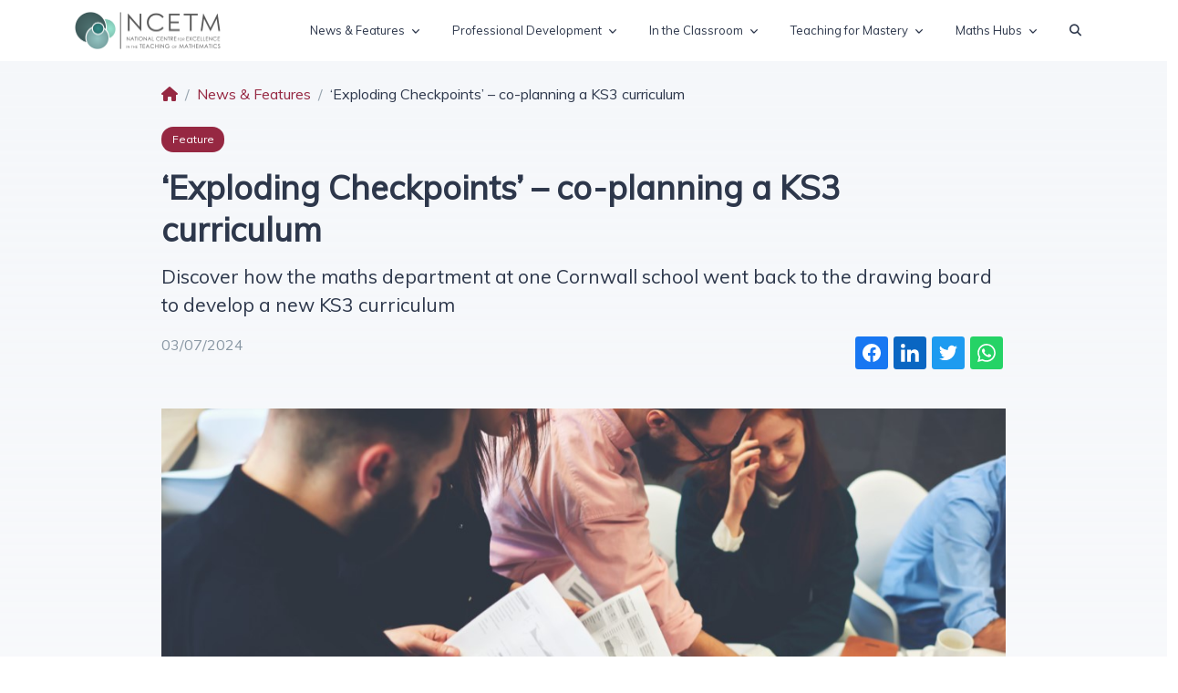

--- FILE ---
content_type: text/html; charset=utf-8
request_url: https://www.ncetm.org.uk/features/exploding-checkpoints-co-planning-a-ks3-curriculum/
body_size: 14945
content:



<!DOCTYPE html>
<html lang="en">

<head>
    <!-- Title -->
    <title>&#x2018;Exploding Checkpoints&#x2019; &#x2013; co-planning a KS3 curriculum | NCETM</title>

    <!-- Required Meta Tags Always Come First -->
    <meta charset="utf-8">
    <meta name="viewport" content="width=device-width, initial-scale=1, shrink-to-fit=no">
    <meta http-equiv="x-ua-compatible" content="ie=edge">

    <!-- Google tag (gtag.js) Google Analytics -->
    <script async src="https://www.googletagmanager.com/gtag/js?id=G-98NWTZ3C63"></script>
    <script src="/assets/js/GoogleTagInit.js"></script>

    <!-- Favicon -->
    <link rel="shortcut icon" href="/assets/img/favicon.png">

    <!-- Appe touch icon -->
    <link rel="apple-touch-icon" href="/assets/img/logo/appletouchtransparent100x100.png">

    <!-- Font -->
    <link rel="stylesheet" href="https://fonts.googleapis.com/css2?family=Inter:wght@400;500;600&amp;display=swap">

    <!-- CSS Implementing Plugins -->
    <link rel="stylesheet" href="/assets/vendor/bootstrap-icons/font/bootstrap-icons.css">
    <link rel="stylesheet" href="/assets/vendor/hs-mega-menu/dist/hs-mega-menu.min.css">
    <link rel="stylesheet" href="/assets/vendor/swiper/swiper-bundle.min.css">
    <link rel="stylesheet" href="/assets/vendor/shareon-2.5.0/shareon.min.css" />
    <script defer init src="/assets/vendor/shareon-2.5.0/shareon.iife.js"></script>

    <!-- CSS Unify Template -->
    <link rel="stylesheet" href="/assets/css/theme.min.css">

    <script src="/assets/vendor/jquery/jquery-3.7.1.min.js"></script>
    <script id="MathJax-script" async src="/assets/vendor/mathjax-3.2.2/tex-mml-chtml.js"></script>

    <!-- CSS Customization -->
    <link rel="stylesheet" href="/css/ncetm.css">
    <link rel="stylesheet" href="/css/NCETM_Additional.css" />
    
    <!-- Cookie consent -->
    <link rel="stylesheet" href="/assets/vendor/cookieconsent-3.0.1/dist/cookieconsent.css" />
    <!-- Overwrite existing variables of the cookieconsent  -->
    <link rel="stylesheet" href="/assets/css/cookie-consent-color-scheme.css" />

    <!-- Meta tags-->
    <meta name="description" content="Discover how the maths department at one Cornwall school went back to the drawing board to develop a new KS3 curriculum" />
    <meta name="keywords" content="Collaboration, Checkpoints, departmental planning, maths planning, co-planning, KS3 curriculum, White Rose, S-plan" />

    <meta property="og:type" content="article" />
    <meta property="og:title" content="&#x2018;Exploding Checkpoints&#x2019; &#x2013; co-planning a KS3 curriculum" />
    <meta property="og:description" content="Discover how the maths department at one Cornwall school went back to the drawing board to develop a new KS3 curriculum" />
    <meta property="og:image" content="https://www.ncetm.org.uk/media/tnabfdbz/teacher-in-business-school-checking-coursework-of-student.jpg" />
    <meta property="og:image:alt" content="&#x2018;Exploding Checkpoints&#x2019; &#x2013; co-planning a KS3 curriculum" />
    <meta property="og:url" content="https://www.ncetm.org.uk/features/exploding-checkpoints-co-planning-a-ks3-curriculum/" />
    <meta property="og:site_name" content="NCETM" />

    <meta name="twitter:card" content="summary_large_image" />
    <meta name="twitter:site" content="@NCETM" />
    <meta name="twitter:title" content="&#x2018;Exploding Checkpoints&#x2019; &#x2013; co-planning a KS3 curriculum" />
    <meta name="twitter:description" content="Discover how the maths department at one Cornwall school went back to the drawing board to develop a new KS3 curriculum" />
    <meta name="twitter:image" content="https://www.ncetm.org.uk/media/tnabfdbz/teacher-in-business-school-checking-coursework-of-student.jpg" />

<script type="text/javascript">!function(T,l,y){var S=T.location,k="script",D="instrumentationKey",C="ingestionendpoint",I="disableExceptionTracking",E="ai.device.",b="toLowerCase",w="crossOrigin",N="POST",e="appInsightsSDK",t=y.name||"appInsights";(y.name||T[e])&&(T[e]=t);var n=T[t]||function(d){var g=!1,f=!1,m={initialize:!0,queue:[],sv:"5",version:2,config:d};function v(e,t){var n={},a="Browser";return n[E+"id"]=a[b](),n[E+"type"]=a,n["ai.operation.name"]=S&&S.pathname||"_unknown_",n["ai.internal.sdkVersion"]="javascript:snippet_"+(m.sv||m.version),{time:function(){var e=new Date;function t(e){var t=""+e;return 1===t.length&&(t="0"+t),t}return e.getUTCFullYear()+"-"+t(1+e.getUTCMonth())+"-"+t(e.getUTCDate())+"T"+t(e.getUTCHours())+":"+t(e.getUTCMinutes())+":"+t(e.getUTCSeconds())+"."+((e.getUTCMilliseconds()/1e3).toFixed(3)+"").slice(2,5)+"Z"}(),iKey:e,name:"Microsoft.ApplicationInsights."+e.replace(/-/g,"")+"."+t,sampleRate:100,tags:n,data:{baseData:{ver:2}}}}var h=d.url||y.src;if(h){function a(e){var t,n,a,i,r,o,s,c,u,p,l;g=!0,m.queue=[],f||(f=!0,t=h,s=function(){var e={},t=d.connectionString;if(t)for(var n=t.split(";"),a=0;a<n.length;a++){var i=n[a].split("=");2===i.length&&(e[i[0][b]()]=i[1])}if(!e[C]){var r=e.endpointsuffix,o=r?e.location:null;e[C]="https://"+(o?o+".":"")+"dc."+(r||"services.visualstudio.com")}return e}(),c=s[D]||d[D]||"",u=s[C],p=u?u+"/v2/track":d.endpointUrl,(l=[]).push((n="SDK LOAD Failure: Failed to load Application Insights SDK script (See stack for details)",a=t,i=p,(o=(r=v(c,"Exception")).data).baseType="ExceptionData",o.baseData.exceptions=[{typeName:"SDKLoadFailed",message:n.replace(/\./g,"-"),hasFullStack:!1,stack:n+"\nSnippet failed to load ["+a+"] -- Telemetry is disabled\nHelp Link: https://go.microsoft.com/fwlink/?linkid=2128109\nHost: "+(S&&S.pathname||"_unknown_")+"\nEndpoint: "+i,parsedStack:[]}],r)),l.push(function(e,t,n,a){var i=v(c,"Message"),r=i.data;r.baseType="MessageData";var o=r.baseData;return o.message='AI (Internal): 99 message:"'+("SDK LOAD Failure: Failed to load Application Insights SDK script (See stack for details) ("+n+")").replace(/\"/g,"")+'"',o.properties={endpoint:a},i}(0,0,t,p)),function(e,t){if(JSON){var n=T.fetch;if(n&&!y.useXhr)n(t,{method:N,body:JSON.stringify(e),mode:"cors"});else if(XMLHttpRequest){var a=new XMLHttpRequest;a.open(N,t),a.setRequestHeader("Content-type","application/json"),a.send(JSON.stringify(e))}}}(l,p))}function i(e,t){f||setTimeout(function(){!t&&m.core||a()},500)}var e=function(){var n=l.createElement(k);n.src=h;var e=y[w];return!e&&""!==e||"undefined"==n[w]||(n[w]=e),n.onload=i,n.onerror=a,n.onreadystatechange=function(e,t){"loaded"!==n.readyState&&"complete"!==n.readyState||i(0,t)},n}();y.ld<0?l.getElementsByTagName("head")[0].appendChild(e):setTimeout(function(){l.getElementsByTagName(k)[0].parentNode.appendChild(e)},y.ld||0)}try{m.cookie=l.cookie}catch(p){}function t(e){for(;e.length;)!function(t){m[t]=function(){var e=arguments;g||m.queue.push(function(){m[t].apply(m,e)})}}(e.pop())}var n="track",r="TrackPage",o="TrackEvent";t([n+"Event",n+"PageView",n+"Exception",n+"Trace",n+"DependencyData",n+"Metric",n+"PageViewPerformance","start"+r,"stop"+r,"start"+o,"stop"+o,"addTelemetryInitializer","setAuthenticatedUserContext","clearAuthenticatedUserContext","flush"]),m.SeverityLevel={Verbose:0,Information:1,Warning:2,Error:3,Critical:4};var s=(d.extensionConfig||{}).ApplicationInsightsAnalytics||{};if(!0!==d[I]&&!0!==s[I]){var c="onerror";t(["_"+c]);var u=T[c];T[c]=function(e,t,n,a,i){var r=u&&u(e,t,n,a,i);return!0!==r&&m["_"+c]({message:e,url:t,lineNumber:n,columnNumber:a,error:i}),r},d.autoExceptionInstrumented=!0}return m}(y.cfg);function a(){y.onInit&&y.onInit(n)}(T[t]=n).queue&&0===n.queue.length?(n.queue.push(a),n.trackPageView({})):a()}(window,document,{
src: "https://js.monitor.azure.com/scripts/b/ai.2.min.js", // The SDK URL Source
crossOrigin: "anonymous", 
cfg: { // Application Insights Configuration
    connectionString: 'InstrumentationKey=f19e5f7b-b8e5-4a0e-810b-b31eedbdb9fd;IngestionEndpoint=https://uksouth-1.in.applicationinsights.azure.com/;LiveEndpoint=https://uksouth.livediagnostics.monitor.azure.com/'
}});</script></head>

<body>
    <main>

        



      <!-- ========== HEADER ========== -->
  <link rel="stylesheet" href="/assets/vendor/fontawesome-free-6.5.2-web/css/all.min.css" />

  <header id="header" class="navbar navbar-expand-lg navbar-light bg-white navbar-end">
    <div class="container">
      <nav class="js-mega-menu navbar-nav-wrap">
        <!-- Default Logo -->
        <a class="navbar-brand" href="/" aria-label="NCETM">
                <img class="navbar-brand-logo" src="/media/fpwhg1lb/ncetm_logo_increased_artboard_size.png" alt="NCETM">
         </a>

        <!-- End Default Logo -->

        <!-- Toggler -->
        <button class="navbar-toggler" type="button" data-bs-toggle="collapse" data-bs-target="#navbarNavDropdown" aria-controls="navbarNavDropdown" aria-expanded="false" aria-label="Toggle navigation">
          <span class="navbar-toggler-default">
            <i class="bi-list"></i>
          </span>
          <span class="navbar-toggler-toggled">
            <i class="bi-x"></i>
          </span>
        </button>
        <!-- End Toggler -->

        <!-- Collapse -->
        <div class="collapse navbar-collapse" id="navbarNavDropdown">
          <ul class="navbar-nav nav-pills">
            <li class="hs-has-mega-menu nav-item" data-hs-mega-menu-item-options='{
                  "desktop": {
                    "maxWidth": "100hw",
                    "position": "right" 
                  }
                }'>
              <a id="MegaMenu0" class="hs-mega-menu-invoker nav-link dropdown-toggle " href="#" role="button" aria-expanded="false">News &amp; Features</a>

              <!-- Mega Menu -->
              <div class="hs-mega-menu dropdown-menu" aria-labelledby="MegaMenu0" style="min-width: 12rem;">
              <!-- Main Content -->
                <div class="row">

                  <div class="col d-none d-lg-block">
                    <div class="bg-light rounded-3 h-100 p-4">
                      <span class="d-block fs-4 fw-bold text-dark mb-3">Our latest news, features and podcasts</span>

                      <div class="row">
                        <div class="col-md-6 mb-3 mb-md-0">
                          <!-- Card -->
                          <a class="d-block" href="/podcasts/exploring-the-stem-ambassador-programme-inspiring-maths-education-in-schools/">
                            <img class="img-fluid rounded-2 mb-2" src="/media/mfbmnykp/cover-image-episode-88-stem-ambassadors.jpg" alt="Exploring the STEM Ambassador Programme: Inspiring Maths Education in Schools">

                            <span class="fs-4 fw-medium text-dark text-inherit">Exploring the STEM Ambassador Programme: Inspiring Maths Education in Schools</span>
                            <p class="fs-6 text-body">In this episode of the NCETM Maths Podcast, we explore how the STEM Ambassador programme supports maths education in primary and secondary settings</p>
                            
                            <div>
                            <span class="link link-pointer">Learn more</span>
                            </div>
                          </a>
                          <!-- End Card -->
                        </div>
                        <!-- End Col -->
                        <div class="col-md-6 mb-3 mb-md-0">
                          <!-- Card -->
                          <a class="d-block" href="/features/spotlight-on-llmes-a-level-professional-development/">
                            <img class="img-fluid rounded-2 mb-2" src="/media/hb3hfkaf/ncetm-llme-spotlight-adam-creen.jpg" alt="Spotlight on LLMEs &#x2013; A-level professional development">

                            <span class="fs-4 fw-medium text-dark text-inherit">Spotlight on LLMEs &#x2013; A-level professional development</span>
                            <p class="fs-6 text-body">Hear from maths teacher Adam Creen on what it&#x2019;s like to lead A-level professional development and subject communities for North-East Hants and Surrey Maths Hub</p>
                            
                            <div>
                            <span class="link link-pointer">Learn more</span>
                            </div>
                          </a>
                          <!-- End Card -->
                        </div>
                        <!-- End Col -->
                        <div class="col-md-6 mb-3 mb-md-0">
                          <!-- Card -->
                          <a class="d-block" href="/features/mixed-age-mastery-in-early-years-and-key-stage-1/">
                            <img class="img-fluid rounded-2 mb-2" src="/media/eotbwkl5/year-1-pupils-engage-in-continuous-provision-activity.jpg" alt="Mixed-age mastery in Early Years and Key Stage 1">

                            <span class="fs-4 fw-medium text-dark text-inherit">Mixed-age mastery in Early Years and Key Stage 1</span>
                            <p class="fs-6 text-body">One small rural coastal primary shares a practical approach to mixed-age maths using flexible teaching and continuous provision</p>
                            
                            <div>
                            <span class="link link-pointer">Learn more</span>
                            </div>
                          </a>
                          <!-- End Card -->
                        </div>
                        <!-- End Col -->
                        <div class="col-md-6 mb-3 mb-md-0">
                          <!-- Card -->
                          <a class="d-block" href="/features/spotlight-on-llmes-specialist-knowledge-for-teaching-mathematics-programme-early-career-teachers/">
                            <img class="img-fluid rounded-2 mb-2" src="/media/bvebq5zt/ncetm-llme-spotlight-linda-lavagna.jpg" alt="Spotlight on LLMEs &#x2013; Specialist Knowledge for Teaching Mathematics Programme: Early Career Teachers">

                            <span class="fs-4 fw-medium text-dark text-inherit">Spotlight on LLMEs &#x2013; Specialist Knowledge for Teaching Mathematics Programme: Early Career Teachers</span>
                            <p class="fs-6 text-body">Linda Lavagna-Slater shares her experience leading this PD programme, designed to support teachers in the first two years of their teaching careers.</p>
                            
                            <div>
                            <span class="link link-pointer">Learn more</span>
                            </div>
                          </a>
                          <!-- End Card -->
                        </div>
                        <!-- End Col -->
                      </div>
                      <!-- End Row -->
                    </div>
                  </div>

                      <div class="col">
                        <div class="navbar-dropdown-menu-inner">
                          <a class="dropdown-item" href="/news-features/">All News &amp; Features</a>
                        </div>
                      </div>
                </div>
                <!-- End Main Content -->
              </div>
              <!-- End Mega Menu -->
            </li>
            <li class="hs-has-mega-menu nav-item" data-hs-mega-menu-item-options='{
                  "desktop": {
                    "maxWidth": "100hw",
                    "position": "right" 
                  }
                }'>
              <a id="MegaMenu0" class="hs-mega-menu-invoker nav-link dropdown-toggle " href="#" role="button" aria-expanded="false">Professional Development</a>

              <!-- Mega Menu -->
              <div class="hs-mega-menu dropdown-menu" aria-labelledby="MegaMenu0" style="min-width: 12rem;">
              <!-- Main Content -->
                <div class="row">

                  <div class="col d-none d-md-block">
                    <div class="bg-light rounded-3 h-100 p-1">
                      <div class="row">
                        <div class="col-lg d-none d-lg-block">
                          <div class="d-flex align-items-start flex-column bg-light rounded-3 h-100 p-2">
                            <span class="fs-3 fw-bold d-block">Professional Development</span>
                            <p class="text-body">Discover ways to develop your practice and pedagogy, and that of your school or department</p>
                            <div class="mt-auto">
                              <p class="mb-1"><a class="link link-dark link-pointer" href="/professional-development/">Learn more</a></p>
                            </div>
                          </div>
                        </div>
                        <!-- End Col -->
                      </div>
                      <!-- End Row -->
                    </div>
                  </div>

                      <div class="col">
                        <div class="navbar-dropdown-menu-inner">
                            <span class="dropdown-header">CPD Opportunities</span>
                          <a class="dropdown-item" href="/maths-hubs/what-maths-hubs-are-doing/what-is-a-work-group/">Work Groups</a>
                          <a class="dropdown-item" href="/maths-hubs/what-maths-hubs-are-doing/">Maths Hubs Projects</a>
                          <a class="dropdown-item" href="/maths-hubs/about-maths-hubs/local-leaders-of-mathematics-education/">Local leaders of mathematics education</a>
                          <a class="dropdown-item" href="/professional-development/early-career-teachers-ects/">Early Career Teachers</a>
                        </div>
                      </div>
                      <div class="col">
                        <div class="navbar-dropdown-menu-inner">
                            <span class="dropdown-header">CPD Materials</span>
                          <a class="dropdown-item" href="/teaching-for-mastery/mastery-materials/primary-mastery-professional-development/">Primary Mastery Materials</a>
                          <a class="dropdown-item" href="/teaching-for-mastery/mastery-materials/secondary-mastery-professional-development/">Secondary Mastery Materials</a>
                        </div>
                      </div>
                </div>
                <!-- End Main Content -->
              </div>
              <!-- End Mega Menu -->
            </li>
            <li class="hs-has-mega-menu nav-item" data-hs-mega-menu-item-options='{
                  "desktop": {
                    "maxWidth": "100hw",
                    "position": "right" 
                  }
                }'>
              <a id="MegaMenu0" class="hs-mega-menu-invoker nav-link dropdown-toggle " href="#" role="button" aria-expanded="false">In the Classroom</a>

              <!-- Mega Menu -->
              <div class="hs-mega-menu dropdown-menu" aria-labelledby="MegaMenu0" style="min-width: 12rem;">
              <!-- Main Content -->
                <div class="row">

                  <div class="col d-none d-md-block">
                    <div class="bg-light rounded-3 h-100 p-1">
                      <div class="row">
                        <div class="col-lg d-none d-lg-block">
                          <div class="d-flex align-items-start flex-column bg-light rounded-3 h-100 p-2">
                            <span class="fs-3 fw-bold d-block">In the classroom</span>
                            <p class="text-body">Materials, guidance and national curriculum resources  This is where the resources are to help you plan and teach great maths lessons, and to assess your pupils&#x2019; knowledge and understanding.</p>
                            <div class="mt-auto">
                              <p class="mb-1"><a class="link link-dark link-pointer" href="/in-the-classroom/">Learn more</a></p>
                            </div>
                          </div>
                        </div>
                        <!-- End Col -->
                      </div>
                      <!-- End Row -->
                    </div>
                  </div>

                      <div class="col">
                        <div class="navbar-dropdown-menu-inner">
                          <a class="dropdown-item" href="/in-the-classroom/">All classroom resources</a>
                          <a class="dropdown-item" href="/in-the-classroom/early-years/">Early Years</a>
                          <a class="dropdown-item" href="/in-the-classroom/mixed-age-curriculum/">Mixed-age curriculum</a>
                        </div>
                      </div>
                </div>
                <!-- End Main Content -->
              </div>
              <!-- End Mega Menu -->
            </li>
            <li class="hs-has-mega-menu nav-item" data-hs-mega-menu-item-options='{
                  "desktop": {
                    "maxWidth": "100hw",
                    "position": "right" 
                  }
                }'>
              <a id="MegaMenu0" class="hs-mega-menu-invoker nav-link dropdown-toggle " href="#" role="button" aria-expanded="false">Teaching for Mastery</a>

              <!-- Mega Menu -->
              <div class="hs-mega-menu dropdown-menu" aria-labelledby="MegaMenu0" style="min-width: 12rem;">
              <!-- Main Content -->
                <div class="row">

                  <div class="col d-none d-md-block">
                    <div class="bg-light rounded-3 h-100 p-1">
                      <div class="row">
                        <div class="col-lg d-none d-lg-block">
                          <div class="d-flex align-items-start flex-column bg-light rounded-3 h-100 p-2">
                            <span class="fs-3 fw-bold d-block">Teaching for Mastery</span>
                            <p class="text-body">Discover what teaching for mastery means and how to get involved</p>
                            <div class="mt-auto">
                              <p class="mb-1"><a class="link link-dark link-pointer" href="/teaching-for-mastery/">Learn more</a></p>
                            </div>
                          </div>
                        </div>
                        <!-- End Col -->
                      </div>
                      <!-- End Row -->
                    </div>
                  </div>

                      <div class="col">
                        <div class="navbar-dropdown-menu-inner">
                          <a class="dropdown-item" href="/teaching-for-mastery/mastery-explained/">Mastery Explained</a>
                          <a class="dropdown-item" href="/teaching-for-mastery/mastery-materials/">Mastery Materials</a>
                          <a class="dropdown-item" href="/teaching-for-mastery/mastery-impact/">Mastery Impact</a>
                          <a class="dropdown-item" href="/teaching-for-mastery/mastery-explained/five-big-ideas-in-teaching-for-mastery/">The Five Big Ideas</a>
                        </div>
                      </div>
                </div>
                <!-- End Main Content -->
              </div>
              <!-- End Mega Menu -->
            </li>
            <li class="hs-has-mega-menu nav-item" data-hs-mega-menu-item-options='{
                  "desktop": {
                    "maxWidth": "100hw",
                    "position": "right" 
                  }
                }'>
              <a id="MegaMenu0" class="hs-mega-menu-invoker nav-link dropdown-toggle " href="#" role="button" aria-expanded="false">Maths Hubs</a>

              <!-- Mega Menu -->
              <div class="hs-mega-menu dropdown-menu" aria-labelledby="MegaMenu0" style="min-width: 12rem;">
              <!-- Main Content -->
                <div class="row">

                  <div class="col d-none d-md-block">
                    <div class="bg-light rounded-3 h-100 p-1">
                      <div class="row">
                        <div class="col-lg d-none d-lg-block">
                          <div class="d-flex align-items-start flex-column bg-light rounded-3 h-100 p-2">
                            <span class="fs-3 fw-bold d-block">Maths Hubs</span>
                            <p class="text-body">Leading improvement in maths education across England</p>
                            <div class="mt-auto">
                              <p class="mb-1"><a class="link link-dark link-pointer" href="/maths-hubs/">Learn more</a></p>
                            </div>
                          </div>
                        </div>
                        <!-- End Col -->
                      </div>
                      <!-- End Row -->
                    </div>
                  </div>

                      <div class="col">
                        <div class="navbar-dropdown-menu-inner">
                          <a class="dropdown-item" href="/maths-hubs/about-maths-hubs/">About Maths Hubs</a>
                          <a class="dropdown-item" href="/maths-hubs/trusts-working-with-maths-hubs/">Trusts working with Maths Hubs</a>
                          <a class="dropdown-item" href="/maths-hubs/what-maths-hubs-are-doing/">What Maths Hubs are doing</a>
                          <a class="dropdown-item" href="/maths-hubs/find-your-hub/">Find your hub</a>
                        </div>
                      </div>
                </div>
                <!-- End Main Content -->
              </div>
              <!-- End Mega Menu -->
            </li>

            <li class="nav-item">
                <a class="nav-link" aria-text="Search" aria-label="Search" data-bs-toggle="collapse" href="#searchCollapse" role="button" aria-expanded="false" aria-controls="searchCollapse">
                    <i class="fa fa-search"></i>
                </a>
            </li>

          </ul>
        </div>
        <!-- End Collapse -->
      </nav>
    </div>
  </header>

  <!-- ========== END HEADER ========== -->

<!-- ========== SEARCH ========== -->
<div class="bg-light collapse" id="searchCollapse">
    <div class="container py-3">
        <div class="w-lg-50 mx-lg-auto">
            <form id="searchform-1" action="/search">
                <!-- Input Card -->
                <div class="input-group-merge">
                    <input name="q" type="text" class="form-control form-control-lg" placeholder="Search here ..." aria-label="Search here ...">
                    <div class="input-group-append input-group-text pe-1">
                        <button class="btn btn-sm u-btn-primary"><i class="bi-search"></i></button>
                    </div>
                </div>
                <!-- End Input Card -->
            </form>
        </div>
    </div>
</div>
<!-- ========== END SEARCH ========== -->

        <main id="content" role="main">
          




<!-- Hero -->
<div class="bg-gradient-to-bottom-sm-light">


  <div class="container">
    <div class="row justify-content-lg-center pt-4">
      <div class="col-lg-10">
        <nav aria-label="breadcrumb">
          <ol class="breadcrumb">
            <li class="breadcrumb-item"><a href="/"><i class="fa fa-home"></i></a></li>

            <li class="breadcrumb-item"><a href="/news-features/">News &amp; Features</a></li>
            <li class="breadcrumb-item active" aria-current="page">‘Exploding Checkpoints’ – co-planning a KS3 curriculum</li>


          </ol>
        </nav>
      </div>
    </div>
  </div>

  <div class="container mt-2">
    <div class="row justify-content-lg-center">
      <div class="col-lg-10">
        <!-- Media -->
        <div class="d-flex align-items-center mb-2">
          <div class="flex-shrink-0">
            <span class="badge badge-md bg-primary rounded-pill ms-0 mb-2">Feature</span>
          </div>
        </div>
        <!-- End Media -->

        <div class="mb-6">
          <h1 class="h2">&#x2018;Exploding Checkpoints&#x2019; &#x2013; co-planning a KS3 curriculum</h1>
          <p class="lead">Discover how the maths department at one Cornwall school went back to the drawing board to develop a new KS3 curriculum</p>
          <div class="d-flex justify-content-between flex-column flex-md-row">
              <p class="text-muted">03/07/2024</p>
              <div class="shareon">
                  <a class="facebook"></a>
                  <a class="linkedin"></a>
                  <a class="twitter"></a>
                  <a class="whatsapp"></a>
                  <a class="web-share"></a>
              </div>
          </div>
        </div>
      </div>
      <!-- End Col -->
    </div>
    <!-- End Row -->

        <div class="row justify-content-lg-center content-space-b-1">
            <div class="col-lg-10">
                <img class="img-fluid" src="/media/tnabfdbz/teacher-in-business-school-checking-coursework-of-student.jpg" alt="&#x2018;Exploding Checkpoints&#x2019; &#x2013; co-planning a KS3 curriculum">
            </div>
            <!-- End Col -->
        </div>
        <!-- End Row -->

    <div class="row justify-content-lg-center">
      <div class="col-lg-10">






<!-- CTA -->
<div class="container  content-space-b-1 ">
  <div class="">
    <div class="ncetmRtf">
        <h2>A clear vision</h2>
<p>At Hayle Academy in Cornwall, head of maths Andrea Blair has a clear vision for how maths is taught: ‘go deep, and focus on understanding’. The 11-16 secondary school, with around 500 on roll, aims to provide students with ‘a rewarding and enjoyable experience of maths’, and head of faculty (HoF) Andrea is the driving force behind this.</p>
<p>When Andrea took over as head of faculty earlier this year, she faced a challenge. Whilst the faculty was successful in many respects, she realised that the curriculum in maths needed to change if students were to become confident mathematicians who really understood the maths they were learning. Andrea set about using a range of materials in faculty meeting time to develop a curriculum that both met the needs of Hayle’s students, and the teachers in her faculty.</p>
<p>When she first became HoF, Andrea inherited a faculty which increasingly reflected those across the country. Although Andrea is a subject specialist, not everyone in the faculty was; colleagues included a music teacher and a PE teacher. The importance of supporting everyone in the faculty underpinned Andrea’s vision for their meeting time, and senior leaders at the school agreed. After she spoke to her line manager about the importance of co-planning, changes were made to the whole-school meeting calendar to allow more curriculum time. Weekly meetings were secured so Andrea could work with the faculty to develop the curriculum together, through true collaboration.</p>
<h2>Meetings for pedagogy discussions only</h2>
<p>The decision was taken to start with the Year 7 curriculum and work from there. Establishing effective practices and foundations for the youngest students would help build their mathematical skills and confidence as they progressed through school. As HoF, Andrea knew that it was her responsibility to guide the faculty through the changes that would need to be made to the curriculum, and to plan meetings where resources could be explored in detail. ‘There was a lot of preparation I needed to do’ she explained, ‘but I wanted to make sure we could have meetings where we only talked about pedagogy.’</p>
<p>Faculty co-planning time began with looking at the scheme of work being used, and asking ‘What does it look like here?’, encouraging teachers to move away from simply following existing lesson plans and sequences. Teachers expressed some relief at being able to move away from the existing commercial scheme, but needed a structure to explore new ideas. Andrea introduced them to the <a href="/classroom-resources/dfe-guidance-on-teaching-maths-at-ks3/" title="DfE guidance on teaching maths at KS3">DfE KS3 maths guidance</a>, and the faculty used it alongside the <a href="/teaching-for-mastery/mastery-materials/secondary-mastery-professional-development/" title="Secondary Mastery Professional Development">NCETM KS3 mastery professional development (PD) materials</a> to begin to develop a bespoke scheme of learning.</p>
<p>The faculty started by looking at the units to be covered in Year 7, and allocating teaching time to each unit. This was done with the caveat that it was not to be followed unquestioningly. ‘Teaching needs to be responsive’, Andrea explains, ‘and go from lesson to lesson. It’s not a case of simply turning up and teaching what a plan says.’ Together, the faculty developed an S-plan for Year 7, and used this as a baseline. Topics were mapped onto the plan, and interleaved to allow for the development of deep understanding. Flexibility was crucial for Andrea and her team: ‘We moved perimeter and area into algebra, because we knew we had to for reasons of time’.</p>
<h2>‘Exploding Checkpoints’</h2>
<p>Once a teaching sequence was established, Andrea directed the faculty to use the PD materials to identify key ideas within each topic. <a href="/classroom-resources/checkpoints/" title="Checkpoints">Checkpoints</a> – diagnostic activities designed to explore students’ understanding from KS2 – were also introduced. Andrea said she wanted ‘something juicy’ for the faculty to explore, and Checkpoints were just right. During meetings, teachers did the tasks themselves, then discussed how they tackled them; this was important for colleagues to develop their own confidence. ‘Checkpoints can be unpredictable’, Andrea said, ‘and teachers might not know how to respond to students’ ideas if they haven’t already tried the tasks themselves and discussed them. We exploded the Checkpoints to consider everything that we, and therefore students, might say about them.’</p>
<p>Hearing other teachers in the faculty – both specialists and non-specialists – saying ‘I’ve never thought of it like that’ enabled everyone to learn from each other. A shared approach to teaching a topic could then be developed, designed to address student misconceptions and embed deep understanding. ‘Professional trust is also important’, said Andrea. Although the content for the year was mapped by topics, then divided up again with teachers each being responsible for devising a sequence of lessons, everyone was expected to consider how they would adapt ‘template lessons’ for the needs of their class, rather than take lessons off the shelf. ‘Bell tasks’ – starter activities with four different questions, bespoke for each class, which are handed to students as they enter the classroom – are used. They involve retrieval practice, but also have a hook to take students into the content for that lesson.</p>
<h2>What’s next?</h2>
<p>Once the Year 7 curriculum is ready, the faculty will move on to Year 8. Using the same approach, Andrea believes the team can learn both the subject knowledge and pedagogy necessary to teach for deep understanding. ‘I always tell them to go as slow as you need to go’, she says.&nbsp;</p>
<p>Andrea envisages that most teachers will take the same groups again next year to take advantage of the careful attention that each teacher has paid to the learning of their groups so far. Another subject specialist will also be joining the team, and the faculty have signed up to become an NRICH Problem-solving School. Conversations about teaching maths continue to happen informally outside meeting times, and Andrea plans to foster this culture of ongoing professional learning.&nbsp;</p>
<p>‘We have made a good start with Year 7’, Andrea says, ‘but we certainly aren’t done yet…’</p>
    </div>
  </div>
</div>
<!-- End CTA -->

<!-- CTA -->
<div class="container  content-space-b-1 ">
    <div class="row justify-content-lg-center">
      <div class="col-md-12 g-bg-primary pt-4 pb-4 ps-4 pe-4">
        <div class="mb-3">
          <h4 class="text-white" style="color:white!important">Explore Checkpoints</h4>
        </div>
        <p class="text-white" style="color:white!important">Want to &#x2018;explode&#x2019; Checkpoints in your next department meeting? Download all the decks now.</p>
            <a class="btn btn-outline-primary mt-2 text-white" href="/classroom-resources/checkpoints/">Discover</a>
      </div>
    </div>
  </div>
<!-- CTA -->      </div>
      <!-- End Col -->
    </div>
    <!-- End Row -->

    </div>
    <!-- End Row -->

      <div class="row justify-content-lg-center content-space-b-1">
        <div class="col-lg-10">
          <h4>Related Pages</h4>
            <a class="badge bg-soft-secondary text-secondary badge-md ms-0 mb-2" href="/features/how-to-put-the-ofsted-maths-report-into-practice/"><span class="large">How to put the Ofsted maths report into practice</span></a>
            <a class="badge bg-soft-secondary text-secondary badge-md ms-0 mb-2" href="/teaching-for-mastery/mastery-materials/secondary-mastery-professional-development/"><span class="large">Secondary Mastery Professional Development</span></a>
        </div>

      </div>
      <!-- End Row -->

  </div>
</div>
<!-- End Hero -->


        </main>
        

<!-- Call To Action -->
<section class="bg-light">
    <div class="container py-4">
        <div class="row">
            <div class="col-md-6" id="">
                <p><a href="/something-went-wrong?id=6283">Is there anything wrong with this page?</a></p>
            </div>
            <div class="col-md-6 align-right" id="feedbackArea">
                    <div id="question_1469" style="text-align: right;">
                        <span>Is this page useful? </span>

                                    <span> <a href="#" class="sendUserFeedback" pageid="6283" pagequestion="1469" pageresponse="true">Yes</a>  <a href="#" class="sendUserFeedback" pageid="6283" pagequestion="1469" pageresponse="false" href="#">No</a></span>

                    </div>
                    <div id="question_1562" style="text-align: right;">
                        <span>Was this written in plain English? </span>

                                    <span> <a href="#" class="sendUserFeedback" pageid="6283" pagequestion="1562" pageresponse="true">Yes</a>  <a href="#" class="sendUserFeedback" pageid="6283" pagequestion="1562" pageresponse="false" href="#">No</a></span>

                    </div>
            </div>

        </div>
    </div>
</section>
<!-- End Call To Action -->



        

<!-- Subscribe -->
<section class="bg-secondary bg-gradient">
    <div class="container content-space-1">
        <div class="text-center mx-auto" style="">
            <h3 class="h3 text-white text-start mb-3">Subscribe to our newsletter</h3>
            <form action="https://ncetm.us9.list-manage.com/subscribe/post?u=845cbb32b1608cf87c59679c2&amp;id=13f8d631f4" method="post" id="mc-embedded-subscribe-form" name="mc-embedded-subscribe-form" class="validate" target="_blank" novalidate>
                <!-- Input Card -->
                <div class="row">
                    <div class="col">
                        <div class="d-flex align-items-center">

                            <div class="flex-grow-1 ms-0">
                                <div class="input-card-form">
                                    <div class="mb-3">
                                        <label for="mce-EMAIL" class="form-label visually-hidden">Enter email</label>
                                        <input type="email" value="" name="EMAIL" class="form-control form-control-lg" id="mce-EMAIL" placeholder="Enter email" aria-label="Enter email">
                                    </div>

                                    <div class="form-check text-start mb-2">
                                        <input type="checkbox" class="form-check-input" value="1" name="group[1][1]" id="mce-group[1]-1-0" title="Primary and Early Years" checked>
                                        <label class="form-check-label text-white" for="mce-group[1]-1-0">Primary &amp; Early Years Round-up</label>
                                    </div>
                                    <div class="form-check text-start mb-2">
                                        <input type="checkbox" class="form-check-input" value="2" name="group[1][2]" id="mce-group[1]-1-1" title="Secondary Round-up" checked>
                                        <label class="form-check-label text-white" for="mce-group[1]-1-1">Secondary Round-up</label>
                                    </div>
                                    <div class="form-check text-start mb-2">
                                        <input type="checkbox" class="form-check-input" value="4" name="group[1][4]" id="mce-group[1]-1-2" title="National Newsletter" checked>
                                        <label class="form-check-label text-white" for="mce-group[1]-1-2">National Newsletter</label>
                                    </div>
                                    <div id="mce-responses" class="clear">
                                        <div class="response" id="mce-error-response" style="display:none"></div>
                                        <div class="response" id="mce-success-response" style="display:none"></div>
                                    </div>    <!-- real people should not fill this in and expect good things - do not remove this or risk form bot signups-->
                                    <div class="text-start mt-1">
                                        <div style="position: absolute; left: -5000px;" aria-hidden="true"><input type="text" name="b_845cbb32b1608cf87c59679c2_13f8d631f4" tabindex="-1" value=""></div>
                                        <button type="submit" class="btn btn-primary" id="mc-embedded-subscribe">Subscribe</button>
                                    </div>

                                </div>
                            </div>


                        </div>
                    </div>

                </div>
                <!-- End Input Card -->
            </form>
        </div>
    </div>
</section>
<!-- End Subscribe -->


  <!-- ========== END FOOTER ========== -->

  <!-- ========== SECONDARY CONTENTS ========== -->
  <!-- Go To -->
  <a class="js-go-to go-to position-fixed" href="javascript:;" style="visibility: hidden;" data-hs-go-to-options='{
       "offsetTop": 700,
       "position": {
         "init": {
           "right": "2rem"
         },
         "show": {
           "bottom": "2rem"
         },
         "hide": {
           "bottom": "-2rem"
         }
       }
     }'>
    <i class="bi-chevron-up"></i>
  </a>
  <!-- ========== END SECONDARY CONTENTS ========== -->

        



<footer class="bg-black bg-gradient">
    <div class="container">
        <div class="row align-items-center pt-8 pb-4">



            <div class="col-md mb-5 mb-md-0">
                <p class="fw-medium text-white-70 mb-0 text-large">
                    The NCETM is led and delivered by Etio (formerly Tribal Education Services), with MEI as a key partner. Learn more about Etio and what they do via the link to their website in &#x27;About the NCETM&#x27;.
                </p>
            </div>
            <!-- End Col -->

        </div>
        <!-- End Row -->

        <div class="border-bottom border-white-10">
            <div class="row py-6">
                <div class="col-6 col-sm-4 col-lg mb-7 mb-lg-0">
                    <span class="text-cap text-white">About Us</span>

                    <!-- List -->
                    <ul class="list-unstyled list-py-1 mb-0">
                            <li><a class="link link-light link-light-75" href="/about-the-ncetm/"
                                    alt="About the NCETM">About the NCETM</a></li>
                            <li><a class="link link-light link-light-75" href="/meet-the-team/"
                                    alt="Meet the team">Meet the team</a></li>
                            <li><a class="link link-light link-light-75" href="/work-with-us/"
                                    alt="Work with us">Work with us</a></li>
                            <li><a class="link link-light link-light-75" href="/partners/"
                                    alt="Partners">Partners</a></li>
                            <li><a class="link link-light link-light-75" href="/faqs/"
                                    alt="FAQs">FAQs</a></li>
                    </ul>
                    <!-- End List -->
                </div>
                <!-- End Col -->

                <div class="col-6 col-sm-4 col-lg mb-7 mb-lg-0">
                    <span class="text-cap text-white">About this website</span>
                    <!-- List -->
                    <ul class="list-unstyled list-py-1 mb-0">
                            <li><a class="link link-light link-light-75" href="/legal-privacy/"
                                    alt="Legal &amp; Privacy">Legal &amp; Privacy</a></li>
                            <li><a class="link link-light link-light-75" href="/press/"
                                    alt="Press">Press</a></li>
                            <li><a class="link link-light link-light-75" href="/copyright/"
                                    alt="Copyright">Copyright</a></li>
                            <li><a class="link link-light link-light-75" href="/accessibility/"
                                    alt="Accessibility">Accessibility</a></li>
                        <li>
                            <a class="link link-light link-light-75" href="javascript:;" data-cc="show-preferencesModal">Manage cookies</a>
                        </li>
                    </ul>
                    <!-- End List -->
                </div>
                <!-- End Col -->

                <div class="col-6 col-sm-4 col-lg mb-7 mb-sm-0">
                    <span class="text-cap text-white">Stay connected</span>

                    <!-- List -->
                    <ul class="list-unstyled list-py-1 mb-0">
                            <li><a class="link link-light link-light-75" href="/contact-us/"
                                    alt="Contact us">Contact us</a></li>
                    </ul>
                    <!-- End List -->
                </div>
                <!-- End Col -->

                <div class="col-6 col-sm-4 col-lg">
                    <span class="text-cap text-white">Follow us</span>

                    <!-- List -->
                    <ul class="list-unstyled list-py-2 mb-0">


                            <li><a class="link link-light link-light-75" href="https://twitter.com/ncetm">
                                    <div class="d-flex">
                                        <div class="flex-shrink-0">
                                            <i class="bi-x"></i>
                                        </div>

                                        <div class="flex-grow-1 ms-2">
                                            <span>X (Twitter)</span>
                                        </div>
                                    </div>
                                </a></li>
                            <li>
                                <a class="link link-light link-light-75" href="https://www.facebook.com/ncetm/">
                                    <div class="d-flex">
                                        <div class="flex-shrink-0">
                                            <i class="bi-facebook"></i>
                                        </div>

                                        <div class="flex-grow-1 ms-2">
                                            <span>Facebook</span>
                                        </div>
                                    </div>
                                </a>
                            </li>
                            <li>
                                <a class="link link-light link-light-75" href="https://www.linkedin.com/company/ncetm">
                                    <div class="d-flex">
                                        <div class="flex-shrink-0">
                                            <i class="bi-linkedin"></i>
                                        </div>

                                        <div class="flex-grow-1 ms-2">
                                            <span>Linkedin</span>
                                        </div>
                                    </div>
                                </a>
                            </li>
                            <li><a class="link link-light link-light-75" href="https://www.youtube.com/user/NCETM">
                                    <div class="d-flex">
                                        <div class="flex-shrink-0">
                                            <i class="bi-youtube"></i>
                                        </div>

                                        <div class="flex-grow-1 ms-2">
                                            <span>YouTube</span>
                                        </div>
                                    </div>
                                </a></li>



                    </ul>
                    <!-- End List -->
                </div>
                <!-- End Col -->
            </div>
            <!-- End Row -->
        </div>

        <div class="row align-items-md-center py-6">

            <div class="col-md-auto">
                <p class="fs-5 text-white-70 mb-0">2026 &copy; Etio</p>
            </div>
            <!-- End Col -->
        </div>
        <!-- End Row -->
    </div>
</footer>

    </main>

    <div class="u-outer-spaces-helper"></div>



    <!-- JS Global Compulsory  -->
    <script src="/assets/vendor/bootstrap/dist/js/bootstrap.bundle.min.js"></script>

    <!-- JS Implementing Plugins -->
    <script src="/assets/vendor/hs-header/dist/hs-header.min.js"></script>
    <script src="/assets/vendor/hs-mega-menu/dist/hs-mega-menu.min.js"></script>
    <script src="/assets/vendor/hs-go-to/dist/hs-go-to.min.js"></script>
    <script src="/assets/vendor/swiper/swiper-bundle.min.js"></script>

    <!-- JS Unify -->
    <script src="/assets/js/theme.min.js"></script>
    <script src="/assets/js/theme-custom.js"></script>

    <script src="https://www.google.com/recaptcha/api.js"></script>
    <script data-account="vZ8Cq06qgA" data-position="5" src="https://cdn.userway.org/widget.js"></script>

    <!--Cookie Consent-->
    <script src="/assets/vendor/cookieconsent-3.0.1/dist/cookieconsent.umd.js"></script>
    <script src="/assets/js/Tribal/Tribal.CookieConsent.js?v=L_1hGInAGDQPYGvaOmZEgMV7TKinbc4KEgngHfctwHg"></script>

</body>

</html>

--- FILE ---
content_type: text/css
request_url: https://www.ncetm.org.uk/css/ncetm.css
body_size: 798
content:
/* Main colour styles */

/*Green: #3E5B5B
Red Accent colour: #962842
Grey: #585858
    */
body {
    color: #585858;
}
.g-bg-primary {
    background-color: #3e5b5b !important;
}

.g-bg-secondary {
    background-color: #962842 !important;
}

.g-color-primary {
    color: #3e5b5b !important;
}

input[type="checkbox"]:checked + .g-bg-primary--checked, input[type="radio"]:checked + .g-bg-primary--checked, input[type="checkbox"]:checked + * .g-bg-primary--checked, input[type="radio"]:checked + * .g-bg-primary--checked {
    background-color: #3e5b5b !important;
}

.g-color-secondary {
    color: #962842 !important;
}

.u-block-hover:hover .g-color-primary--hover, .g-color-primary--hover:hover 
{
    color: #962842 !important;
    text-decoration:underline;
}

.g-brd-primary {
    border-color: #3e5b5b !important;
}

.g-brd-secondary{
    border-color: #962842 !important;
}

.nav-link:hover 
{
    color: #962842 !important;
}

::selection {
    background: #962842; /* WebKit/Blink Browsers */
}

::-moz-selection {
    background: #962842; /* Gecko Browsers */
}

/*.post-summary__image:hover
{
    opacity: 0.5;
}*/

.u-btn-primary {
    color: #fff;
    background-color: #3e5b5b;
}

.u-btn-primary:hover {
    color: #3e5b5b;
    border-color: #3e5b5b;
    background-color: transparent;
}

.u-btn-secondary {
    color: #fff;
    background-color: #962842;
}


.u-nav-v1-1.u-nav-primary .nav-link.active {
    color: #fff;
    background-color: #3e5b5b;
}

.u-nav-v1-1.u-nav-secondary .nav-link.active {
    color: #fff;
    background-color: #962842;
}

.u-nav-v1-1.u-nav-secondary .nav-link.active:hover 
{
    background-color: #ccc;
}

.u-go-to-v1:hover 
{
    background-color: #962842;
}

/* NEWS FILTER*/
.filter__radio {
    display: block;
    height: 1px;
    opacity: 0;
    visibility: hidden;
    width: 1px;
}

.filter__label {
    display: block;
    margin: 0 10px;
    position: relative;
}

.filter__list {
    display: inline-block;
    list-style: none;
    margin: 0;
    padding: 0;
}

@media (min-width: 621px){

    .filter__list {
        display: inline-block;
    }
}

.filter__label:hover {
    cursor: pointer;
}

.filter__label {
    display: block;
    margin: 0 10px;
    position: relative;
}

.filter__wrapper {
    padding: 0 0 12px;
}

.filter__radio:checked + .filter__label:after {
    background-color: #962842;
    bottom: -7px;
    content: "";
    display: block;
    height: 3px;
    left: 0;
    position: absolute;
    width: 100%;
}

.filter__label:hover:after {
    background-color: #962842;
    bottom: -7px;
    content: "";
    display: block;
    height: 3px;
    left: 0;
    position: absolute;
    width: 100%;
}

*, :after, :before {
    box-sizing: border-box;
}

.filter__item {
    display: inline-block;
    margin: 0 0 8px;
}

/* GENERAL */

.ncetmBreadcrumb 
{
    margin-top: 10px;
}

/* TAGS */
.u-btn-secondary 
{
    color:white;
    background-color: #962842 !important;
}

.u-btn-outline-primary {
    color: #3e5b5b;
    border-color: #3e5b5b;
    background-color: transparent;
}

.u-btn-outline-secondary {
    color: #962842;
    border-color: #962842;
    background-color: transparent;
}

/* HOME PAGE INTRO BLOCK */
.homepageIntroBlockIconHeader {
    font-size: 1.4em;
}

/*.ncetmRtf img {
    box-shadow: 5px 5px grey;
}*/

a {
    color: #962842;
}

a:hover {
    color: #962842;
}

ul.relatedLinks {
    list-style-type: none;        
    padding-left: 0px;
}

.resourceSidebar .sidebarSection {
    margin-bottom: 20px;
}

.ncetmblock h2 {
    margin-top: 12px;
    margin-bottom: 6px;
}

.relatedLinks li
{
    margin-bottom: 12px;
}

/* National Curriculum settings */
table.nationalCurriculumMatrix > tbody > tr > td:nth-child(2) > a {
    color: #dc3545!important;
}

table.nationalCurriculumMatrix > tbody > tr > td:nth-child(3) > a {
    color: #fd7e14 !important;
}

table.nationalCurriculumMatrix > tbody > tr > td:nth-child(4) > a {
    color: #ffc107 !important;
}

table.nationalCurriculumMatrix > tbody > tr > td:nth-child(5) > a {
    color: #28a745 !important;
}

table.nationalCurriculumMatrix > tbody > tr > td:nth-child(6) > a {
    color: #17a2b8 !important;
}

table.nationalCurriculumMatrix > tbody > tr > td:nth-child(7) > a {
    color: #20c997 !important;
}

table.nationalCurriculumMatrix > tbody > tr > td:nth-child(8) > a {
    color: #6610f2 !important;
}

.list-inline-item .u-btn-secondary:hover {
    color: white;
    background-color: #962842 !important;
}

.list-inline-item .u-btn-bluegray:hover{
    color: #ffffff;
    background-color: #3e5b5b;
    text-decoration: none;
}

.u-check input[type="checkbox"]:checked + .u-check-icon-font i, .u-check input[type="checkbox"]:checked + * .u-check-icon-font i, .u-check input[type="radio"]:checked + .u-check-icon-font i, .u-check input[type="radio"]:checked + * .u-check-icon-font i {
    color: #962842 !important;
}

.g-brd-primary--hover:hover {
    border-color: #962842 !important;
}

.bg-ncetm-header
{
    background-color: #585858;
}

large, .large {
    font-size: 1.125em;
  }
  
.hover-shadow:hover{
    box-shadow: 0 .375rem 1.5rem 0 rgba(140,152,164,.125)!important;
}

--- FILE ---
content_type: text/css
request_url: https://www.ncetm.org.uk/assets/css/cookie-consent-color-scheme.css
body_size: 557
content:
/* https://cookieconsent.orestbida.com/advanced/ui-customization.html#color-schemes */
#cc-main {
    /* Primary Buttons - (Accept all, Reject all buttons) */
    --cc-btn-primary-bg: #34005c;
    --cc-btn-primary-border-color: #34005c;
    --cc-btn-primary-hover-bg: #f5e7f9;
    --cc-btn-primary-hover-color: #161a1c;
    --cc-btn-primary-hover-border-color: #f5e7f9;
    /* Secondary buttons - (Main text and the Manage Cookies and Save preferences and X buttons) */
    --cc-btn-secondary-bg: #f5e7f9;
    --cc-btn-secondary-hover-bg: #faf3fc;
    --cc-btn-secondary-hover-border-color: #faf3fc;
    /* Manage cookies modal */
    --cc-cookie-category-block-bg: #f5e7f9;
    --cc-cookie-category-block-hover-bg: #faf3fc;
    --cc-cookie-category-block-hover-border: #faf3fc;
    /*Toggles*/
    --cc-toggle-on-bg: #410044;
    --cc-toggle-off-bg: #34005c;
    /* Background overlay */
    --cc-overlay-bg: rgba(250, 243, 252, .75); /* #faf3fc hex */
}


--- FILE ---
content_type: text/javascript
request_url: https://www.ncetm.org.uk/assets/js/theme-custom.js
body_size: 220
content:
// File for your custom JavaScript

  // JS Plugins Init.
(function () {
    // INITIALIZATION OF NAVBAR
    // =======================================================
    new HSHeader('#header').init()


    // INITIALIZATION OF MEGA MENU
    // =======================================================
    const megaMenu = new HSMegaMenu('.js-mega-menu', {
        desktop: {
            position: 'left'
        }
    })


    // INITIALIZATION OF GO TO
    // =======================================================
    new HSGoTo('.js-go-to')


    // =======================================================
    // INITIALIZATION OF SWIPER
    // =======================================================
    var sliderThumbs = new Swiper('.js-swiper-blog-modern-hero-thumbs', {
        slidesPerView: 4,
        breakpoints: {
            580: {
                slidesPerView: 3,
                spaceBetween: 30,
            },
            1024: {
                slidesPerView: 4,
                spaceBetween: 50,
            },
        },
    });

    // Blog Modern Hero
    var swiper = new Swiper('.js-swiper-blog-modern-hero', {
        effect: 'fade',
        autoplay: true,
        loop: true,
        pagination: {
            el: '.js-swiper-blog-modern-hero-pagination',
            clickable: true,
        },
        autoplay: {
            delay: 5000,
            disableOnInteraction: false,
          },
        thumbs: {
            swiper: sliderThumbs
        }
    });

})()


// \Views\Shared\Components\NavigationDisplayFeedback\Default.cshtml
$(".sendUserFeedback").click(function (e) {
    e.preventDefault();

    var feedback = {
        id: $(this).attr('pageid'),
        response: $(this).attr('pageresponse'),
        question: $(this).attr('pagequestion')
    };

    jQuery.post('/umbraco/surface/Feedback/PostPageFeedback/', feedback);
    $('#question_' + $(this).attr('pagequestion')).hide("slow");
});


